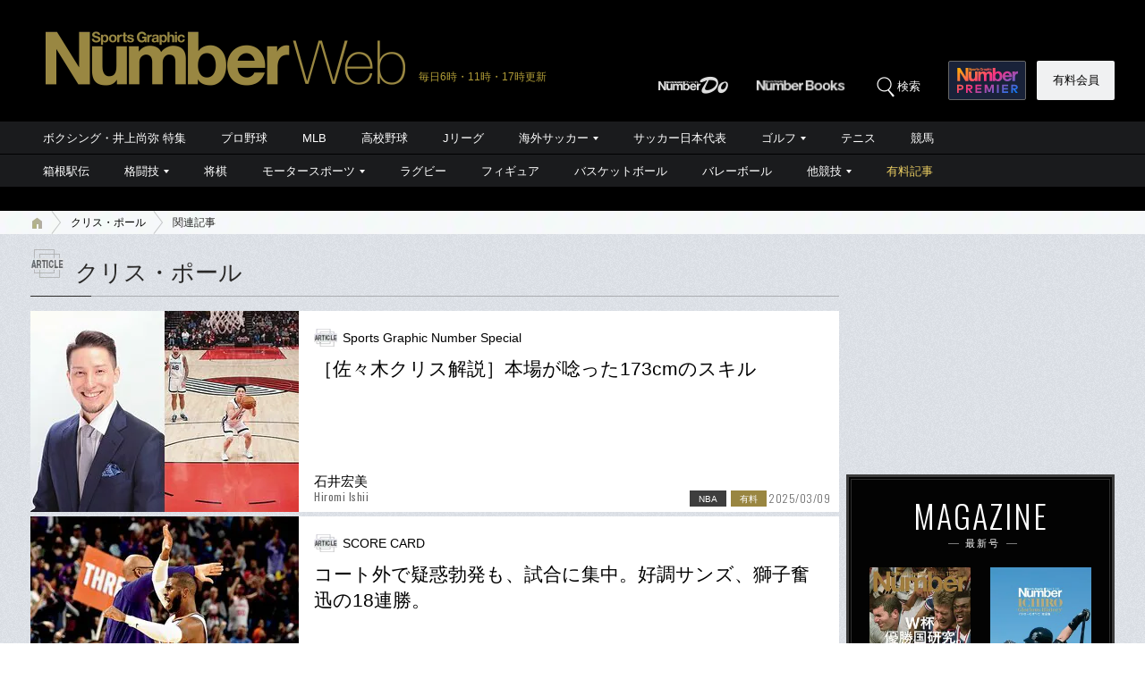

--- FILE ---
content_type: text/html; charset=utf-8
request_url: https://www.google.com/recaptcha/api2/aframe
body_size: 182
content:
<!DOCTYPE HTML><html><head><meta http-equiv="content-type" content="text/html; charset=UTF-8"></head><body><script nonce="b5g3-i8p6EpRfQS61fQpBA">/** Anti-fraud and anti-abuse applications only. See google.com/recaptcha */ try{var clients={'sodar':'https://pagead2.googlesyndication.com/pagead/sodar?'};window.addEventListener("message",function(a){try{if(a.source===window.parent){var b=JSON.parse(a.data);var c=clients[b['id']];if(c){var d=document.createElement('img');d.src=c+b['params']+'&rc='+(localStorage.getItem("rc::a")?sessionStorage.getItem("rc::b"):"");window.document.body.appendChild(d);sessionStorage.setItem("rc::e",parseInt(sessionStorage.getItem("rc::e")||0)+1);localStorage.setItem("rc::h",'1769253788995');}}}catch(b){}});window.parent.postMessage("_grecaptcha_ready", "*");}catch(b){}</script></body></html>

--- FILE ---
content_type: text/css; charset=utf-8
request_url: https://number.ismcdn.jp/resources/numberweb/v4/css/pc/archive.css?rd=202601200000
body_size: 851
content:
@charset "utf-8";
/*
------------------------------------------------------
[skin-archive-04][PC]著者プロフィール＆記事一覧ページ
------------------------------------------------------
*/
.writer-archive .h3-style {
  margin-bottom: 10px;
  font-size: 137%;
  font-weight: normal;
}
/*
------------------------------------------------------
[skin-archive-08][PC]フォトギャラリー
------------------------------------------------------
*/
.sub-gallery {
  margin-bottom: 5px;
}

.sub-gallery a {
  position: relative;
  display: block;
  text-decoration: none;
  color: #000;
  background-color: #fff;
  overflow: hidden;
  _zoom: 1;
}
.sub-gallery .column-name {
  line-height: 1.4;
  padding: 1px 0 2px 32px;
  margin-bottom: 8px;
  font-size: 87%;
  background: url(https://number.ismcdn.jp/common/numberweb/v4/images/archive/article_category_icon.png) 0 0 no-repeat;
}
.sub-gallery .ad {
  line-height: 1.4;
  padding: 1px 0 2px 32px;
  margin-bottom: 8px;
  font-size: 87%;
  background: url(https://number.ismcdn.jp/common/numberweb/v4/images/archive/pr_category_icon.png) 0 0 no-repeat;
}
.sub-gallery .info-name {
  line-height: 1.4;
  padding: 1px 0 2px 32px;
  margin-bottom: 8px;
  font-size: 87%;
  background: url(https://number.ismcdn.jp/common/numberweb/v4/images/archive/info_category_icon.png) 0 0 no-repeat;
}
.sub-gallery figure {
  float: left;
  height: 200px;
  vertical-align:middle;
  background-color: #fff;
  overflow: hidden;
}
.sub-gallery figure img {
  width: 300px;
  height: auto;
}
.sub-gallery .text-area {
  height: 180px;
  margin-left: 300px;
  padding: 20px 17px 0;
  overflow: hidden;
}
.sub-gallery h2{
  font-family: "メイリオ","Meiryo","ヒラギノ角ゴ Pro W3", "Hiragino Kaku Gothic Pro","ＭＳ ゴシック","MS Gothic","Osaka－等幅",Verdana,Arial,Helvetica,sans-serif;
}
.sub-gallery h2,
.sub-gallery h3,
.sub-gallery h4 {
  line-height: 1.4;
  margin-bottom: 10px;
  font-size: 131%;
  font-weight: normal;
  color: #000;
}

.sub-gallery a:hover h2,
.sub-gallery a:hover h3,
.sub-gallery a:hover h4 {
  color: #666;
}
.sub-gallery .text {
  font-size: 93%;
}
.sub-gallery .text .highlight {
  background-color: #fff452;
}
.sub-gallery .writer-name {
  position: absolute;
  bottom: 11px;
  left: 317px;
  line-height: 1.3;
  font-size: 93%;
}
.sub-gallery .writer-name span {
  line-height: 1.1;
  display: block;
  font-size: 80%;
  font-weight: 400;
  color: #666;
}
.sub-gallery .date {
  position: absolute;
  bottom: 6px;
  right: 10px;
  font-size: 75%;
  color: #666;
}
.sub-gallery .more-text {
  display: inline-block;
  padding-left: 14px;
  margin-left: 20px;
  color: #0665d1;
  background: url(https://number.ismcdn.jp/common/numberweb/v4/images/link_icon02.png) 0 6px no-repeat;
}
.sub-gallery a:hover .more-text {
  text-decoration: underline;
  color: #2ca7ed;
  background-image: url(https://number.ismcdn.jp/common/numberweb/v4/images/link_icon02_on.png);
}
/* サブ記事｜一覧 */
.list-sns-number {
  position: absolute;
  bottom: 8px;
  right: 75px;
  line-height: 1.2;
  font-size: 75%;
}
.list-sns-number span {
  display: inline-block;
  padding-left: 19px;
  width: 3em;
}
.list-sns-number .facebook {
  width:50px;
  background: url(https://number.ismcdn.jp/common/numberweb/v4/images/archive/icon_fb.png) 0 0 no-repeat;
}
/*.list-sns-number .twitter {
  background: url(https://number.ismcdn.jp/common/numberweb/v4/images/archive/icon_tw.png) 0 0 no-repeat;
}*/

--- FILE ---
content_type: application/javascript; charset=utf-8
request_url: https://fundingchoicesmessages.google.com/f/AGSKWxW8ZYD1iKCAkY-YbjnDsdfqOAfqspL8RnplgOBwavJ1LWhxjOIKtqljwmy8fM_Cps4dtpAT-AXjwleJtZOiPw4oz6RgVqk6GiPmUqD3pRg7hYB-O_h2yvDuU5VKnUue78G2aRgpapzVhJWDSFPg_WdXTg3wGcyiUTaHpO-IsBaVl4Y16PwYrKsNvCtJ/_.col-md-4:-abp-contains(Usenet.nl)/general-ad-/img_ad_/ad_left_/showflashad.
body_size: -1288
content:
window['002de8b5-88f8-40d4-bafd-75ccc2b69ec8'] = true;

--- FILE ---
content_type: application/x-javascript; charset=utf-8
request_url: https://number.ismcdn.jp/resources/numberweb/v4/js/pc/archive.js?rd=202410241430
body_size: -180
content:
//archive.js


--- FILE ---
content_type: application/javascript
request_url: https://number.bunshun.jp/op/analytics.js?domain=bunshun.jp
body_size: -71
content:
var ISMLIB=ISMLIB||{};ISMLIB.ismuc='f0f4ebcd-b041-42b4-a2ea-257125a839ad'
